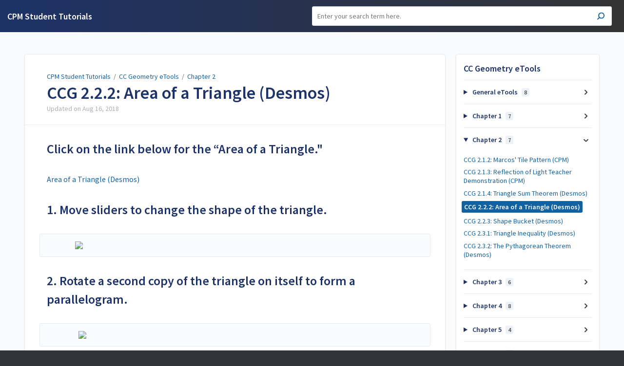

--- FILE ---
content_type: text/html; charset=utf-8
request_url: https://studenthelp.cpm.org/a/570083-ccg-2-2-2-area-of-a-triangle-desmos
body_size: 6835
content:
<!DOCTYPE html>
<html lang="en">
  <head>
    <meta content="IE=edge" http-equiv="X-UA-Compatible">
<meta content="text/html;charset=UTF-8" http-equiv="Content-Type">
<meta content="width=device-width, initial-scale=1" name="viewport">
<meta name="turbo-prefetch" content="false">
<title>CCG 2.2.2: Area of a Triangle (Desmos) | CC Geometry eTools | CPM Student Tutorials</title>
<meta name='description' content=''>

  <meta name="csrf-param" content="authenticity_token" />
<meta name="csrf-token" content="55xYEf9XELwBJKLPF7HOIRduDX29RJD9E_iqxkMk7gkkDPp4QYLQ8zVOqUnJmE8GUUsJLbgDBIV2_9k3PRhuaw" />
  <meta name="csp-nonce" />
<meta name="robots" content="noindex">
<link rel="stylesheet" href="https://fonts.googleapis.com/css?family=Source+Sans+Pro:300,400,400i,600" />
<link rel="stylesheet" href="https://assets.screensteps.com/assets/themes/v3/site-74c1422d.css" data-turbo-track="reload" />
<script src="https://assets.screensteps.com/assets/jquery-9eb95fa6.js"></script>
<script src="https://assets.screensteps.com/assets/application-0feb64c7.js" defer="defer" data-turbo-track="reload"></script>



<style id="customSettings" title="customSettings">
  :root {
    --accent-color:                      #fcb13f;
    --article-count-background:          #E9ECEF;
    --article-count-text:                #36393B;
    --continue-button-color:             #45ABF9;
    --continue-button-text-color:        #FFFFFF;
    --continue-button-hover-color:       #1F96F8;
    --continue-button-border-color:      #1F96F8;
    --finished-button-color:             #45ABF9;
    --finished-button-text-color:        #FFFFFF;
    --finished-button-hover-color:       #1F96F8;
    --finished-button-border-color:      #1F96F8;
    --foldable-section-background-color: #F6FBFF;
    --foldable-section-hover-color:      #E3F2FE;
    --foldable-section-text-color:       #727b79;
    --footer-background-color:           #2f3535;
    --footer-text-color:                 #a7aeb2;
    --header-color:                      #1d3267;
    --link-color:                        #1261a1;
    --link-hover-color:                  #193145;
    --manual-title-color:                #ffffff;
    --nav-breadcrumb-color:              #ffffff;
    --nav-breadcrumb-hover-color:        #3ea9fc;
    --nav-color:                         #ffffff;
    --nav-hover-color:                   #ffffff;
    --text-color:                        #4d5157;
    --text-color-light:                  #afafb6;
    --tile-color:                        #0f284a;
    --tile-text-color:                   #ffffff;
    --workflow-border-color:             #4A7FC8;

    --linear-gradient:                   linear-gradient(to right, #1d3267, #333333);
    --hero-background-image:             linear-gradient(to right, #1d3267, #333333);
    --text-container-opacity:            1.0;

  }


</style>



  </head>
  <body id="body" class="site-article" data-content-template="2019" data-controller="toaster">
    <header class="header header--gradient" data-controller="header">
  <div class="header__content">
    <button id="skip-to-main-content" aria-label="Skip to content" class="skip-to-main-content" tabindex="1" data-action="header#skipToContent">
      Skip to content
    </button>
    <h1 class="header__logo header__logo--text">
      <a title="CPM Student Tutorials" role="button" tabindex="2" href="/">
        CPM Student Tutorials
</a>    </h1>

      <turbo-frame data-turbo-permanent="true" id="header_nav" src="/header_nav" target="_top"></turbo-frame>

      <div class="header__search">
        <label
          for="cb-search"
          class="header__search-toggle">
          <span class="hidden">Enter your search term here.</span>
          <svg xmlns="http://www.w3.org/2000/svg" width="24" height="24" viewBox="0 0 24 24" role="img"><path d="M7.585 18.489L2.504 23.57A1.467 1.467 0 0 1 .43 21.496l5.081-5.081a10.22 10.22 0 0 1-2.044-6.149C3.467 4.596 8.064 0 13.734 0 19.404 0 24 4.596 24 10.266s-4.596 10.267-10.266 10.267a10.22 10.22 0 0 1-6.149-2.044zm6.149-.895a7.328 7.328 0 1 0 0-14.655 7.328 7.328 0 0 0 0 14.655z" fill="#3EA9FC" fill-rule="nonzero"></path></svg>
        </label>
        <input type="checkbox" id="cb-search" class="header__search-cb hidden" aria-hidden="true" />
        <form class="searchbar" role="search" action="/searches" accept-charset="UTF-8" method="get">
          <label for="text" class="hidden">Enter your search term here.</label>
          <input type="search" name="text" id="text" class="searchbar__input" placeholder="Enter your search term here." autocomplete="off" data-action="quicksearch#search search-suggestions#search" aria-label="Search" tabindex="3" />
          <span class="searchbar__icon">
            <button value="Search" class="searchbar__wrapper" aria-label="Search" tabindex="4"><svg xmlns="http://www.w3.org/2000/svg" width="24" height="24" viewBox="0 0 24 24" role="img"><path d="M7.585 18.489L2.504 23.57A1.467 1.467 0 0 1 .43 21.496l5.081-5.081a10.22 10.22 0 0 1-2.044-6.149C3.467 4.596 8.064 0 13.734 0 19.404 0 24 4.596 24 10.266s-4.596 10.267-10.266 10.267a10.22 10.22 0 0 1-6.149-2.044zm6.149-.895a7.328 7.328 0 1 0 0-14.655 7.328 7.328 0 0 0 0 14.655z" fill="#3EA9FC" fill-rule="nonzero"></path></svg></button>
          </span>
            <div class="typeahead__wrapper" data-turbo-temporary>
  <ul class="typeahead__list" data-search-suggestions-target="results">
  </ul>
</div>


</form>      </div>
  </div>
</header>



    
<!-- 1 -->
<main class="main padding-top-md padding-bottom-lg--bp-md">
  <div class="container container--lg columns">
      <div aria-hidden="true" hidden class="sidebar sidebar--right sidebar--sm"></div>
    <div class="content" tabindex="-1" data-screensteps-article>
      <div class="article card ">
        <div class="article__header">
          <div class="breadcrumbs" role="navigation" aria-label="breadcrumb">
            <a class="breadcrumbs__item" href="/">CPM Student Tutorials</a>&nbsp; /&nbsp;
                <a class="breadcrumbs__item" href="/m/ccg">CC Geometry eTools</a>
                &nbsp;/&nbsp;
                <a class="breadcrumbs__item" href="/m/ccg/c/72107">Chapter 2</a>
          </div>
          <h1 class="article__title" tabindex="0">
            CCG 2.2.2: Area of a Triangle (Desmos)
          </h1>
          <p class="article__subtitle">
          <span class="article__subtitle_date">Updated on <time datetime="2018-08-16T17:18:24Z" data-local="time" data-format="%b %d, %Y">Aug 16, 2018</time></span>
          </p>
        </div>
        
<div class="article__content screensteps-article-content" data-controller="article photoswipe" data-article-id="570083" data-article-type-id="0" data-space-id="1498" data-manual-id="17286" data-workflow="false" data-article-rewrite-links-value="true" data-article-base-path-value="/" data-photoswipe-article-id-value="570083" data-article-author-action-outlet=".nav__item" data-checklist-article-id-value="570083" data-workflow-article-id-value="570083">
  
              <div class="screensteps-steps" data-role="steps-container" >
                      <div class="step step-depth-1" data-step-uuid="e1651223-c388-4ea4-9fc8-4e435507fceb">
      <h2 id="click-on-the-link-below-for-the-area-of-a-triangle" tabindex="0">
        <a class="screensteps-anchor" tabindex="-1" aria-hidden="true" data-turbo="false" href="#click-on-the-link-below-for-the-area-of-a-triangle"><svg xmlns="http://www.w3.org/2000/svg" width="16" height="16" viewBox="0 0 20 20" enable-background="new 0 0 20 20" role="img" aria-labelledby="atsto33kjffszab7wljp54kqn2w3fmjx"><title id="atsto33kjffszab7wljp54kqn2w3fmjx">Heading anchor</title><path d="M7.859 14.691l-.81.805c-.701.695-1.843.695-2.545 0-.336-.334-.521-.779-.521-1.252s.186-.916.521-1.252l2.98-2.955c.617-.613 1.779-1.515 2.626-.675.389.386 1.016.384 1.403-.005.385-.389.383-1.017-.006-1.402-1.438-1.428-3.566-1.164-5.419.675l-2.98 2.956c-.715.709-1.108 1.654-1.108 2.658 0 1.006.394 1.949 1.108 2.658.736.73 1.702 1.096 2.669 1.096.967 0 1.934-.365 2.669-1.096l.811-.805c.389-.385.391-1.012.005-1.4-.387-.388-1.014-.39-1.403-.006zm9.032-11.484c-1.547-1.534-3.709-1.617-5.139-.197l-1.009 1.002c-.389.386-.392 1.013-.006 1.401.386.389 1.013.391 1.402.005l1.01-1.001c.74-.736 1.711-.431 2.346.197.336.335.522.779.522 1.252s-.186.917-.522 1.251l-3.18 3.154c-1.454 1.441-2.136.766-2.427.477-.389-.386-1.016-.383-1.401.005-.386.389-.384 1.017.005 1.401.668.662 1.43.99 2.228.99.977 0 2.01-.492 2.993-1.467l3.18-3.153c.712-.71 1.107-1.654 1.107-2.658 0-1.005-.395-1.949-1.109-2.659z"></path></svg></a>
        Click on the link below for the “Area of a Triangle.&quot;
</h2>      <div class="html-embed" tabindex="0">
  <a href="https://www.desmos.com/calculator/sfaipbk350">Area of a Triangle (Desmos)</a>
</div>

</div>
      <div class="step step-depth-1" role="listitem" data-step-uuid="9d13ae95-862b-496c-bd1a-0403c27f7f75">
      <h2 id="move-sliders-to-change-the-shape-of-the-triangle" tabindex="0">
        <a class="screensteps-anchor" tabindex="-1" aria-hidden="true" data-turbo="false" href="#move-sliders-to-change-the-shape-of-the-triangle"><svg xmlns="http://www.w3.org/2000/svg" width="16" height="16" viewBox="0 0 20 20" enable-background="new 0 0 20 20" role="img" aria-labelledby="ac8fh08g3ras1rxwqg63tq8fasvtxnmm"><title id="ac8fh08g3ras1rxwqg63tq8fasvtxnmm">Heading anchor</title><path d="M7.859 14.691l-.81.805c-.701.695-1.843.695-2.545 0-.336-.334-.521-.779-.521-1.252s.186-.916.521-1.252l2.98-2.955c.617-.613 1.779-1.515 2.626-.675.389.386 1.016.384 1.403-.005.385-.389.383-1.017-.006-1.402-1.438-1.428-3.566-1.164-5.419.675l-2.98 2.956c-.715.709-1.108 1.654-1.108 2.658 0 1.006.394 1.949 1.108 2.658.736.73 1.702 1.096 2.669 1.096.967 0 1.934-.365 2.669-1.096l.811-.805c.389-.385.391-1.012.005-1.4-.387-.388-1.014-.39-1.403-.006zm9.032-11.484c-1.547-1.534-3.709-1.617-5.139-.197l-1.009 1.002c-.389.386-.392 1.013-.006 1.401.386.389 1.013.391 1.402.005l1.01-1.001c.74-.736 1.711-.431 2.346.197.336.335.522.779.522 1.252s-.186.917-.522 1.251l-3.18 3.154c-1.454 1.441-2.136.766-2.427.477-.389-.386-1.016-.383-1.401.005-.386.389-.384 1.017.005 1.401.668.662 1.43.99 2.228.99.977 0 2.01-.492 2.993-1.467l3.18-3.153c.712-.71 1.107-1.654 1.107-2.658 0-1.005-.395-1.949-1.109-2.659z"></path></svg></a>
        1. Move sliders to change the shape of the triangle.
</h2>      <div class="image">
  <img width="657" height="317" style="max-width: min(100%, 657px);" loading="lazy" data-action="click-&gt;photoswipe#open" data-photoswipe-target="photo" data-srcset="https://media.screensteps.com/image_assets/assets/001/820/722/original/146fdce4-5f83-4d74-a062-be2f49f38b86.png 657w" data-src="https://media.screensteps.com/image_assets/assets/001/820/722/original/146fdce4-5f83-4d74-a062-be2f49f38b86.png" data-sizes="auto" class="clickable lazyload" src="https://media.screensteps.com/image_assets/assets/001/820/722/original/146fdce4-5f83-4d74-a062-be2f49f38b86.png" />
</div>

</div>
      <div class="step step-depth-1" role="listitem" data-step-uuid="e5a89704-67c9-4a20-b45f-e74888999a0b">
      <h2 id="rotate-a-second-copy-of-the-triangle-on-itself-to-form-a-parallelogram" tabindex="0">
        <a class="screensteps-anchor" tabindex="-1" aria-hidden="true" data-turbo="false" href="#rotate-a-second-copy-of-the-triangle-on-itself-to-form-a-parallelogram"><svg xmlns="http://www.w3.org/2000/svg" width="16" height="16" viewBox="0 0 20 20" enable-background="new 0 0 20 20" role="img" aria-labelledby="asd31nndc7wyfnxx59ypb0f4cl9igaqu"><title id="asd31nndc7wyfnxx59ypb0f4cl9igaqu">Heading anchor</title><path d="M7.859 14.691l-.81.805c-.701.695-1.843.695-2.545 0-.336-.334-.521-.779-.521-1.252s.186-.916.521-1.252l2.98-2.955c.617-.613 1.779-1.515 2.626-.675.389.386 1.016.384 1.403-.005.385-.389.383-1.017-.006-1.402-1.438-1.428-3.566-1.164-5.419.675l-2.98 2.956c-.715.709-1.108 1.654-1.108 2.658 0 1.006.394 1.949 1.108 2.658.736.73 1.702 1.096 2.669 1.096.967 0 1.934-.365 2.669-1.096l.811-.805c.389-.385.391-1.012.005-1.4-.387-.388-1.014-.39-1.403-.006zm9.032-11.484c-1.547-1.534-3.709-1.617-5.139-.197l-1.009 1.002c-.389.386-.392 1.013-.006 1.401.386.389 1.013.391 1.402.005l1.01-1.001c.74-.736 1.711-.431 2.346.197.336.335.522.779.522 1.252s-.186.917-.522 1.251l-3.18 3.154c-1.454 1.441-2.136.766-2.427.477-.389-.386-1.016-.383-1.401.005-.386.389-.384 1.017.005 1.401.668.662 1.43.99 2.228.99.977 0 2.01-.492 2.993-1.467l3.18-3.153c.712-.71 1.107-1.654 1.107-2.658 0-1.005-.395-1.949-1.109-2.659z"></path></svg></a>
        2. Rotate a second copy of the triangle on itself to form a parallelogram.
</h2>      <div class="image">
  <img width="643" height="302" style="max-width: min(100%, 643px);" loading="lazy" data-action="click-&gt;photoswipe#open" data-photoswipe-target="photo" data-srcset="https://media.screensteps.com/image_assets/assets/001/820/724/original/d52417df-f441-4928-9c18-63b0e4cb7010.png 643w" data-src="https://media.screensteps.com/image_assets/assets/001/820/724/original/d52417df-f441-4928-9c18-63b0e4cb7010.png" data-sizes="auto" class="clickable lazyload" src="https://media.screensteps.com/image_assets/assets/001/820/724/original/d52417df-f441-4928-9c18-63b0e4cb7010.png" />
</div>

</div>

              </div>


  


</div>        
      </div>
        <div class="article__actions" data-role="next-previous-nav">
  <div class="article__actions-prev">
      <a class="article__actions-link" href="/a/570082-ccg-2-1-4-triangle-sum-theorem-desmos">
        <span class="article__actions-label">
          <svg xmlns="http://www.w3.org/2000/svg" width="17" height="12" viewBox="0 0 17 12" aria-hidden="true" role="img" aria-labelledby="a391dow4xtsb2xzt5xjjyi32tmpgj0kv"><title id="a391dow4xtsb2xzt5xjjyi32tmpgj0kv">Checklist item</title><g fill="none" fill-rule="evenodd"><path d="M10.446 10.646a.5.5 0 0 1 0-.707L14.386 6l-3.94-3.94a.5.5 0 0 1 0-.706l.708-.708a.5.5 0 0 1 .707 0l5 5a.5.5 0 0 1 0 .708l-5 5a.5.5 0 0 1-.707 0l-.708-.708zM8.5 5h1a.5.5 0 0 1 .5.5v1a.5.5 0 0 1-.5.5h-1a.5.5 0 0 1-.5-.5v-1a.5.5 0 0 1 .5-.5zm-4 0h1a.5.5 0 0 1 .5.5v1a.5.5 0 0 1-.5.5h-1a.5.5 0 0 1-.5-.5v-1a.5.5 0 0 1 .5-.5zm-4 0h1a.5.5 0 0 1 .5.5v1a.5.5 0 0 1-.5.5h-1a.5.5 0 0 1-.5-.5v-1A.5.5 0 0 1 .5 5z" fill="currentColor"></path></g></svg>
          Previous Article
        </span>
        <span class="article__actions-content" title="CCG 2.1.4: Triangle Sum Theorem (Desmos)">
          CCG 2.1.4: Triangle Sum Theorem (Desmos)
        </span>
</a>  </div>
  <div class="article__actions-next">
      <a class="article__actions-link" href="/a/570084-ccg-2-2-3-shape-bucket-desmos">
        <span class="article__actions-label">
          Next Article
          <svg xmlns="http://www.w3.org/2000/svg" width="17" height="12" viewBox="0 0 17 12" aria-hidden="true" role="img" aria-labelledby="as86k5y28ypiy3k9is2l9qoxvls0ov1n"><title id="as86k5y28ypiy3k9is2l9qoxvls0ov1n">Checklist item</title><g fill="none" fill-rule="evenodd"><path d="M10.446 10.646a.5.5 0 0 1 0-.707L14.386 6l-3.94-3.94a.5.5 0 0 1 0-.706l.708-.708a.5.5 0 0 1 .707 0l5 5a.5.5 0 0 1 0 .708l-5 5a.5.5 0 0 1-.707 0l-.708-.708zM8.5 5h1a.5.5 0 0 1 .5.5v1a.5.5 0 0 1-.5.5h-1a.5.5 0 0 1-.5-.5v-1a.5.5 0 0 1 .5-.5zm-4 0h1a.5.5 0 0 1 .5.5v1a.5.5 0 0 1-.5.5h-1a.5.5 0 0 1-.5-.5v-1a.5.5 0 0 1 .5-.5zm-4 0h1a.5.5 0 0 1 .5.5v1a.5.5 0 0 1-.5.5h-1a.5.5 0 0 1-.5-.5v-1A.5.5 0 0 1 .5 5z" fill="currentColor"></path></g></svg>
        </span>
        <span class="article__actions-content" title="CCG 2.2.3: Shape Bucket (Desmos)">
          CCG 2.2.3: Shape Bucket (Desmos)
        </span>
</a>  </div>
</div>

    </div>
      <div class="sidebar sidebar--right sidebar--sm no-padding-x--bp-md">
        <div class="sidebar__links card">
          
                <div
  class="sidebar__chapters"
  data-controller="sidebar-chapters"
  data-sidebar-chapters-chapter-value="72107"
  data-sidebar-chapters-lesson-value="570083"
>
    <h3 class="sidebar__heading">CC Geometry eTools</h3>
      <details class="sidebar__chapter sidebar__collapse" data-role="sidebar-chapter"
               data-chapter-id="72106"
               data-controller="details sidebar-chapter"
               data-action="toggle->sidebar-chapter#updateAria">
        <summary class="sidebar__chapter_link sidebar__collapse_toggle">
          General eTools
          <span class="sidebar__menu_counter" data-sidebar-chapter-target="counter">8</span>
        </summary>
        <ul>
            <li data-article-id="569804" data-role="sidebar-chapter-article">
              <a class="sidebar__link" data-role="nested-chapter-articles" href="/a/569804-algebra-tiles-cpm">Algebra Tiles (CPM)</a>
            </li>
            <li data-article-id="569922" data-role="sidebar-chapter-article">
              <a class="sidebar__link" data-role="nested-chapter-articles" href="/a/569922-desmos-graphing-calculator">Desmos Graphing Calculator</a>
            </li>
            <li data-article-id="570129" data-role="sidebar-chapter-article">
              <a class="sidebar__link" data-role="nested-chapter-articles" href="/a/570129-probability-tools-cpm">Probability Tools (CPM)</a>
            </li>
            <li data-article-id="570076" data-role="sidebar-chapter-article">
              <a class="sidebar__link" data-role="nested-chapter-articles" href="/a/570076-similarity-toolkit-cpm">Similarity Toolkit (CPM)</a>
            </li>
            <li data-article-id="569972" data-role="sidebar-chapter-article">
              <a class="sidebar__link" data-role="nested-chapter-articles" href="/a/569972-rigid-transformations-etool-cpm">Rigid Transformations eTool (CPM)</a>
            </li>
            <li data-article-id="570142" data-role="sidebar-chapter-article">
              <a class="sidebar__link" data-role="nested-chapter-articles" href="/a/570142-3d-blocks-cpm">3D Blocks (CPM)</a>
            </li>
            <li data-article-id="569888" data-role="sidebar-chapter-article">
              <a class="sidebar__link" data-role="nested-chapter-articles" href="/a/569888-shape-bucket-desmos">Shape Bucket (Desmos)</a>
            </li>
            <li data-article-id="570150" data-role="sidebar-chapter-article">
              <a class="sidebar__link" data-role="nested-chapter-articles" href="/a/570150-generic-venn-diagram-desmos">Generic Venn Diagram (Desmos)</a>
            </li>
        </ul>
      </details>
      <details class="sidebar__chapter sidebar__collapse" data-role="sidebar-chapter"
               data-chapter-id="66980"
               data-controller="details sidebar-chapter"
               data-action="toggle->sidebar-chapter#updateAria">
        <summary class="sidebar__chapter_link sidebar__collapse_toggle">
          Chapter 1
          <span class="sidebar__menu_counter" data-sidebar-chapter-target="counter">7</span>
        </summary>
        <ul>
            <li data-article-id="569876" data-role="sidebar-chapter-article">
              <a class="sidebar__link" data-role="nested-chapter-articles" href="/a/569876-ccg-1-1-1-quilt-pictures-and-powerpoint-pps-doc">CCG 1.1.1: Quilt Pictures and PowerPoint (.pps &amp; .doc)</a>
            </li>
            <li data-article-id="569877" data-role="sidebar-chapter-article">
              <a class="sidebar__link" data-role="nested-chapter-articles" href="/a/569877-ccg-1-1-5-the-power-of-x-videos">CCG 1.1.5: The Power of X Videos</a>
            </li>
            <li data-article-id="242920" data-role="sidebar-chapter-article">
              <a class="sidebar__link" data-role="nested-chapter-articles" href="/a/242920-ccg-1-2-1-1-47-3d-nets-cpm">CCG 1.2.1: 1-47 3D Nets (CPM)</a>
            </li>
            <li data-article-id="569878" data-role="sidebar-chapter-article">
              <a class="sidebar__link" data-role="nested-chapter-articles" href="/a/569878-ccg-1-2-2-transformations-with-1-59-1-60a-c-desmos">CCG 1.2.2: Transformations with 1-59 &amp; 1-60a, c (Desmos)</a>
            </li>
            <li data-article-id="569879" data-role="sidebar-chapter-article">
              <a class="sidebar__link" data-role="nested-chapter-articles" href="/a/569879-ccg-1-2-6-1-100-spiral-student-etool-desmos">CCG 1.2.6: 1-100 Spiral Student eTool (Desmos)</a>
            </li>
            <li data-article-id="569880" data-role="sidebar-chapter-article">
              <a class="sidebar__link" data-role="nested-chapter-articles" href="/a/569880-ccg-1-3-1-1-111-venn-diagrams-shape-a-b-c-etools-desmos">CCG 1.3.1: 1-111 Venn Diagrams Shape A, B &amp; C eTools (Desmos)</a>
            </li>
            <li data-article-id="1136840" data-role="sidebar-chapter-article">
              <a class="sidebar__link" data-role="nested-chapter-articles" href="/a/1136840-ccg-1-3-2-1-117-student-etool-desmos">CCG: 1.3.2 1-117 Student eTool (Desmos)</a>
            </li>
        </ul>
      </details>
      <details class="sidebar__chapter sidebar__collapse" data-role="sidebar-chapter"
               data-chapter-id="72107"
               data-controller="details sidebar-chapter"
               data-action="toggle->sidebar-chapter#updateAria">
        <summary class="sidebar__chapter_link sidebar__collapse_toggle">
          Chapter 2
          <span class="sidebar__menu_counter" data-sidebar-chapter-target="counter">7</span>
        </summary>
        <ul>
            <li data-article-id="570115" data-role="sidebar-chapter-article">
              <a class="sidebar__link" data-role="nested-chapter-articles" href="/a/570115-ccg-2-1-2-marcos-tile-pattern-cpm">CCG 2.1.2: Marcos&#39; Tile Pattern (CPM)</a>
            </li>
            <li data-article-id="570081" data-role="sidebar-chapter-article">
              <a class="sidebar__link" data-role="nested-chapter-articles" href="/a/570081-ccg-2-1-3-reflection-of-light-teacher-demonstration-cpm">CCG 2.1.3: Reflection of Light Teacher Demonstration (CPM)</a>
            </li>
            <li data-article-id="570082" data-role="sidebar-chapter-article">
              <a class="sidebar__link" data-role="nested-chapter-articles" href="/a/570082-ccg-2-1-4-triangle-sum-theorem-desmos">CCG 2.1.4: Triangle Sum Theorem (Desmos)</a>
            </li>
            <li data-article-id="570083" data-role="sidebar-chapter-article">
              <a class="sidebar__link" data-role="nested-chapter-articles" href="/a/570083-ccg-2-2-2-area-of-a-triangle-desmos">CCG 2.2.2: Area of a Triangle (Desmos)</a>
            </li>
            <li data-article-id="570084" data-role="sidebar-chapter-article">
              <a class="sidebar__link" data-role="nested-chapter-articles" href="/a/570084-ccg-2-2-3-shape-bucket-desmos">CCG 2.2.3: Shape Bucket (Desmos)</a>
            </li>
            <li data-article-id="570085" data-role="sidebar-chapter-article">
              <a class="sidebar__link" data-role="nested-chapter-articles" href="/a/570085-ccg-2-3-1-triangle-inequality-desmos">CCG 2.3.1: Triangle Inequality (Desmos)</a>
            </li>
            <li data-article-id="570086" data-role="sidebar-chapter-article">
              <a class="sidebar__link" data-role="nested-chapter-articles" href="/a/570086-ccg-2-3-2-the-pythagorean-theorem-desmos">CCG 2.3.2: The Pythagorean Theorem (Desmos)</a>
            </li>
        </ul>
      </details>
      <details class="sidebar__chapter sidebar__collapse" data-role="sidebar-chapter"
               data-chapter-id="72108"
               data-controller="details sidebar-chapter"
               data-action="toggle->sidebar-chapter#updateAria">
        <summary class="sidebar__chapter_link sidebar__collapse_toggle">
          Chapter 3
          <span class="sidebar__menu_counter" data-sidebar-chapter-target="counter">6</span>
        </summary>
        <ul>
            <li data-article-id="570087" data-role="sidebar-chapter-article">
              <a class="sidebar__link" data-role="nested-chapter-articles" href="/a/570087-ccg-3-1-2-similarity-stretching-word-document-doc">CCG 3.1.2: Similarity Stretching Word Document (Doc)</a>
            </li>
            <li data-article-id="570088" data-role="sidebar-chapter-article">
              <a class="sidebar__link" data-role="nested-chapter-articles" href="/a/570088-ccg-3-1-4-mt-rushmore-unveiling-video">CCG 3.1.4: Mt. Rushmore Unveiling Video</a>
            </li>
            <li data-article-id="570089" data-role="sidebar-chapter-article">
              <a class="sidebar__link" data-role="nested-chapter-articles" href="/a/570089-ccg-3-2-1-similarity-toolkit-cpm-and-video">CCG 3.2.1 Similarity Toolkit (CPM) and Video</a>
            </li>
            <li data-article-id="570090" data-role="sidebar-chapter-article">
              <a class="sidebar__link" data-role="nested-chapter-articles" href="/a/570090-ccg-3-2-1-3-48b-3-48c-student-etool-cpm">CCG 3.2.1: 3-48b &amp; 3-48c Student eTool (CPM)</a>
            </li>
            <li data-article-id="570091" data-role="sidebar-chapter-article">
              <a class="sidebar__link" data-role="nested-chapter-articles" href="/a/570091-ccg-3-2-1-3-50a-3-50b-1-2-student-etool-cpm">CCG 3.2.1: 3-50a, 3-50b #1 &amp; #2 Student eTool (CPM)</a>
            </li>
            <li data-article-id="570092" data-role="sidebar-chapter-article">
              <a class="sidebar__link" data-role="nested-chapter-articles" href="/a/570092-ccg-3-2-4-3-84b-1-2-3-85b-3-86-cpm">CCG 3.2.4: 3-84b #1 &amp; #2, 3-85b &amp; 3-86 (CPM)</a>
            </li>
        </ul>
      </details>
      <details class="sidebar__chapter sidebar__collapse" data-role="sidebar-chapter"
               data-chapter-id="72109"
               data-controller="details sidebar-chapter"
               data-action="toggle->sidebar-chapter#updateAria">
        <summary class="sidebar__chapter_link sidebar__collapse_toggle">
          Chapter 4
          <span class="sidebar__menu_counter" data-sidebar-chapter-target="counter">8</span>
        </summary>
        <ul>
            <li data-article-id="570093" data-role="sidebar-chapter-article">
              <a class="sidebar__link" data-role="nested-chapter-articles" href="/a/570093-ccg-4-1-1-leaning-tower-of-pisa-desmos-and-information-video">CCG 4.1.1: Leaning Tower of Pisa (Desmos) and Information Video</a>
            </li>
            <li data-article-id="570094" data-role="sidebar-chapter-article">
              <a class="sidebar__link" data-role="nested-chapter-articles" href="/a/570094-ccg-4-1-3-4-23-student-etool-desmos">CCG 4.1.3: 4-23 Student eTool (Desmos)</a>
            </li>
            <li data-article-id="570095" data-role="sidebar-chapter-article">
              <a class="sidebar__link" data-role="nested-chapter-articles" href="/a/570095-ccg-4-1-5-history-of-the-statue-of-liberty-video">CCG 4.1.5: History of the Statue of Liberty Video</a>
            </li>
            <li data-article-id="570096" data-role="sidebar-chapter-article">
              <a class="sidebar__link" data-role="nested-chapter-articles" href="/a/570096-ccg-4-2-2-4-64-student-etool-cpm">CCG 4.2.2: 4-64 Student eTool (CPM)</a>
            </li>
            <li data-article-id="1021441" data-role="sidebar-chapter-article">
              <a class="sidebar__link" data-role="nested-chapter-articles" href="/a/1021441-ccg-4-2-3-4-76-student-etool-cpm">CCG 4.2.3: 4-76 Student eTool (CPM) </a>
            </li>
            <li data-article-id="570097" data-role="sidebar-chapter-article">
              <a class="sidebar__link" data-role="nested-chapter-articles" href="/a/570097-ccg-4-2-4-random-number-generator-random-org">CCG 4.2.4: Random Number Generator (random.org)</a>
            </li>
            <li data-article-id="1021442" data-role="sidebar-chapter-article">
              <a class="sidebar__link" data-role="nested-chapter-articles" href="/a/1021442-ccg-4-2-4-4-94-student-etool-cpm">CCG 4.2.4: 4-94 Student eTool (CPM)  </a>
            </li>
            <li data-article-id="570098" data-role="sidebar-chapter-article">
              <a class="sidebar__link" data-role="nested-chapter-articles" href="/a/570098-ccg-4-2-5-4-101-4-102-4-103-spinner-cpm">CCG 4.2.5: 4-101, 4-102 &amp; 4-103 Spinner (CPM)</a>
            </li>
        </ul>
      </details>
      <details class="sidebar__chapter sidebar__collapse" data-role="sidebar-chapter"
               data-chapter-id="72110"
               data-controller="details sidebar-chapter"
               data-action="toggle->sidebar-chapter#updateAria">
        <summary class="sidebar__chapter_link sidebar__collapse_toggle">
          Chapter 5
          <span class="sidebar__menu_counter" data-sidebar-chapter-target="counter">4</span>
        </summary>
        <ul>
            <li data-article-id="570099" data-role="sidebar-chapter-article">
              <a class="sidebar__link" data-role="nested-chapter-articles" href="/a/570099-ccg-5-1-4-el-capitan-climber-video">CCG 5.1.4: El Capitan Climber Video</a>
            </li>
            <li data-article-id="570100" data-role="sidebar-chapter-article">
              <a class="sidebar__link" data-role="nested-chapter-articles" href="/a/570100-ccg-5-1-4-5-38-student-etool-desmos">CCG 5.1.4: 5-38 Student eTool (Desmos)</a>
            </li>
            <li data-article-id="570108" data-role="sidebar-chapter-article">
              <a class="sidebar__link" data-role="nested-chapter-articles" href="/a/570108-ccg-5-3-5-3d-model-box-cpm">CCG 5.3.5: 3D Model Box (CPM)</a>
            </li>
            <li data-article-id="1028553" data-role="sidebar-chapter-article">
              <a class="sidebar__link" data-role="nested-chapter-articles" href="/a/1028553-ccg-5-3-4-5-107c-student-etool-desmos">CCG 5.3.4: 5-107c Student eTool (Desmos) </a>
            </li>
        </ul>
      </details>
      <details class="sidebar__chapter sidebar__collapse" data-role="sidebar-chapter"
               data-chapter-id="72111"
               data-controller="details sidebar-chapter"
               data-action="toggle->sidebar-chapter#updateAria">
        <summary class="sidebar__chapter_link sidebar__collapse_toggle">
          Chapter 6
          <span class="sidebar__menu_counter" data-sidebar-chapter-target="counter">4</span>
        </summary>
        <ul>
            <li data-article-id="570101" data-role="sidebar-chapter-article">
              <a class="sidebar__link" data-role="nested-chapter-articles" href="/a/570101-ccg-6-1-1-6-1-student-etool-cpm">CCG 6.1.1: 6-1 Student eTool (CPM)</a>
            </li>
            <li data-article-id="570102" data-role="sidebar-chapter-article">
              <a class="sidebar__link" data-role="nested-chapter-articles" href="/a/570102-ccg-6-1-3-6-20a-6-20b-6-21-cpm">CCG 6.1.3: 6-20a, 6-20b &amp; 6-21 (CPM)</a>
            </li>
            <li data-article-id="570103" data-role="sidebar-chapter-article">
              <a class="sidebar__link" data-role="nested-chapter-articles" href="/a/570103-ccg-6-2-4-monty-hall-technology-tool">CCG 6.2.4: Monty Hall Technology Tool</a>
            </li>
            <li data-article-id="570104" data-role="sidebar-chapter-article">
              <a class="sidebar__link" data-role="nested-chapter-articles" href="/a/570104-ccg-6-2-5-snowflake-videos">CCG 6.2.5: Snowflake Videos</a>
            </li>
        </ul>
      </details>
      <details class="sidebar__chapter sidebar__collapse" data-role="sidebar-chapter"
               data-chapter-id="72112"
               data-controller="details sidebar-chapter"
               data-action="toggle->sidebar-chapter#updateAria">
        <summary class="sidebar__chapter_link sidebar__collapse_toggle">
          Chapter 7
          <span class="sidebar__menu_counter" data-sidebar-chapter-target="counter">2</span>
        </summary>
        <ul>
            <li data-article-id="1029248" data-role="sidebar-chapter-article">
              <a class="sidebar__link" data-role="nested-chapter-articles" href="/a/1029248-ccg-7-1-1-7-1b-student-etool-desmos">CCG 7.1.1: 7-1b Student eTool (Desmos)</a>
            </li>
            <li data-article-id="570105" data-role="sidebar-chapter-article">
              <a class="sidebar__link" data-role="nested-chapter-articles" href="/a/570105-ccg-7-1-3-7-21-student-etool-desmos">CCG 7.1.3: 7-21 Student eTool (Desmos)</a>
            </li>
        </ul>
      </details>
      <details class="sidebar__chapter sidebar__collapse" data-role="sidebar-chapter"
               data-chapter-id="72113"
               data-controller="details sidebar-chapter"
               data-action="toggle->sidebar-chapter#updateAria">
        <summary class="sidebar__chapter_link sidebar__collapse_toggle">
          Chapter 8
          <span class="sidebar__menu_counter" data-sidebar-chapter-target="counter">2</span>
        </summary>
        <ul>
            <li data-article-id="570106" data-role="sidebar-chapter-article">
              <a class="sidebar__link" data-role="nested-chapter-articles" href="/a/570106-ccg-8-1-3-exterior-angles-desmos">CCG 8.1.3: Exterior Angles (Desmos)</a>
            </li>
            <li data-article-id="1067215" data-role="sidebar-chapter-article">
              <a class="sidebar__link" data-role="nested-chapter-articles" href="/a/1067215-ccg-8-3-2-8-100-student-etool-desmos">CCG 8.3.2: 8-100 Student eTool (Desmos) </a>
            </li>
        </ul>
      </details>
      <details class="sidebar__chapter sidebar__collapse" data-role="sidebar-chapter"
               data-chapter-id="282860"
               data-controller="details sidebar-chapter"
               data-action="toggle->sidebar-chapter#updateAria">
        <summary class="sidebar__chapter_link sidebar__collapse_toggle">
          Chapter 9
          <span class="sidebar__menu_counter" data-sidebar-chapter-target="counter">3</span>
        </summary>
        <ul>
            <li data-article-id="1051244" data-role="sidebar-chapter-article">
              <a class="sidebar__link" data-role="nested-chapter-articles" href="/a/1051244-ccg-9-1-1-9-2-student-etool-cpm">CCG 9.1.1: 9-2 Student eTool (CPM)  </a>
            </li>
            <li data-article-id="1051206" data-role="sidebar-chapter-article">
              <a class="sidebar__link" data-role="nested-chapter-articles" href="/a/1051206-ccg-9-1-1-9-4-student-etool-cpm">CCG 9.1.1: 9-4 Student eTool (CPM) </a>
            </li>
            <li data-article-id="1067652" data-role="sidebar-chapter-article">
              <a class="sidebar__link" data-role="nested-chapter-articles" href="/a/1067652-ccg-9-1-2-9-14-student-etool-cpm">CCG 9.1.2: 9-14 Student eTool (CPM)  </a>
            </li>
        </ul>
      </details>
      <details class="sidebar__chapter sidebar__collapse" data-role="sidebar-chapter"
               data-chapter-id="72114"
               data-controller="details sidebar-chapter"
               data-action="toggle->sidebar-chapter#updateAria">
        <summary class="sidebar__chapter_link sidebar__collapse_toggle">
          Chapter 10
          <span class="sidebar__menu_counter" data-sidebar-chapter-target="counter">0</span>
        </summary>
        <ul>
        </ul>
      </details>
      <details class="sidebar__chapter sidebar__collapse" data-role="sidebar-chapter"
               data-chapter-id="284162"
               data-controller="details sidebar-chapter"
               data-action="toggle->sidebar-chapter#updateAria">
        <summary class="sidebar__chapter_link sidebar__collapse_toggle">
          Chapter 11
          <span class="sidebar__menu_counter" data-sidebar-chapter-target="counter">2</span>
        </summary>
        <ul>
            <li data-article-id="1084777" data-role="sidebar-chapter-article">
              <a class="sidebar__link" data-role="nested-chapter-articles" href="/a/1084777-ccg-11-2-2-11-92-student-etool-desmos">CCG 11.2.2: 11-92 Student eTool (Desmos)   </a>
            </li>
            <li data-article-id="1392117" data-role="sidebar-chapter-article">
              <a class="sidebar__link" data-role="nested-chapter-articles" href="/a/1392117-ccg-11-2-3-secants-of-a-circle-cpm">CCG 11.2.3: Secants of a Circle (CPM)</a>
            </li>
        </ul>
      </details>
      <details class="sidebar__chapter sidebar__collapse" data-role="sidebar-chapter"
               data-chapter-id="284163"
               data-controller="details sidebar-chapter"
               data-action="toggle->sidebar-chapter#updateAria">
        <summary class="sidebar__chapter_link sidebar__collapse_toggle">
          Chapter 12
          <span class="sidebar__menu_counter" data-sidebar-chapter-target="counter">0</span>
        </summary>
        <ul>
        </ul>
      </details>
</div>


      <div>
        <h3 class="sidebar__heading">Other Resources</h3>
        <ul class="asset-list">
    <li>
        <a class="sidebar__link" href="/m/1039">Student: CPM eBooks (Student Version)</a>
    </li>
    <li>
        <a class="sidebar__link" href="/m/100178">Student: eWorkspace</a>
    </li>
    <li>
        <a class="sidebar__link" href="/m/114741">Parent: eBook Support</a>
    </li>
    <li>
        <a class="sidebar__link" href="/m/48694">Trouble Shooting</a>
    </li>
    <li>
        <a class="sidebar__link" href="/m/34111">Creating Desmos eTools</a>
    </li>
    <li>
        <a class="sidebar__link" href="/m/34112">Creating CPM eTools</a>
    </li>
    <li>
        <a class="sidebar__link" href="/m/AlgebraVideos">Algebra Videos</a>
    </li>
    <li>
        <a class="sidebar__link" href="/m/ProblemSolvingVideos">Problem Solving Videos</a>
    </li>
    <li>
        <a class="sidebar__link" href="/m/StatisticsVideos">Statistics Videos</a>
    </li>
    <li>
        <a class="sidebar__link" href="/m/TI-84">TI-84 Graphing Calculator</a>
    </li>
    <li>
        <a class="sidebar__link" href="/m/10938">Student: Presentation Tools</a>
    </li>
    <li>
        <a class="sidebar__link" href="/m/cc1">CC Course 1 eTools</a>
    </li>
    <li>
        <a class="sidebar__link" href="/m/cc2">CC Course 2 eTools</a>
    </li>
    <li>
        <a class="sidebar__link" href="/m/cc3">CC Course 3 eTools</a>
    </li>
    <li>
        <a class="sidebar__link" href="/m/cca">CC Algebra eTools</a>
    </li>
    <li>
        <a class="sidebar__link" href="/m/cca2">CC Algebra 2 eTools</a>
    </li>
    <li>
        <a class="sidebar__link" href="/m/ccint1">CC Integrated I eTools</a>
    </li>
    <li>
        <a class="sidebar__link" href="/m/ccint2">CC Integrated II eTools</a>
    </li>
    <li>
        <a class="sidebar__link" href="/m/ccint3">CC Integrated III eTools</a>
    </li>
    <li>
        <a class="sidebar__link" href="/m/pre-calc">Pre-Calc. w/Trig</a>
    </li>
    <li>
        <a class="sidebar__link" href="/m/calc">Calculus</a>
    </li>
    <li>
        <a class="sidebar__link" href="/m/mc1">Making Connections 1</a>
    </li>
    <li>
        <a class="sidebar__link" href="/m/mc2">Making Connections 2</a>
    </li>
    <li>
        <a class="sidebar__link" href="/m/ac">Algebra Connections</a>
    </li>
    <li>
        <a class="sidebar__link" href="/m/gc">Geometry Connections</a>
    </li>
    <li>
        <a class="sidebar__link" href="/m/a2c">Algebra 2 Connections</a>
    </li>
    <li>
        <a class="sidebar__link" href="/m/ffa1">Foundations For Algebra 1</a>
    </li>
    <li>
        <a class="sidebar__link" href="/m/ffa2">Foundations For Algebra 2 </a>
    </li>
</ul>
      </div>

    <div class="sidebar__links">
            <turbo-frame data-controller="frame" id="pdf_button_manual_17286">
        <form action="/s/student/pdfs" accept-charset="UTF-8" method="post"><input type="hidden" name="authenticity_token" value="jqTa1-yHZEWLaZHwkrTNgRTvi1O-pFM9xst_MoM2nrZ-hdNck29DwReOPS-Vw00vIPQqMcpYG4lOLVb5XAYvEQ" autocomplete="off" />
      <input type="hidden" name="pdf[manual_id]" id="pdf_manual_id" value="17286" autocomplete="off" />

      <button name="button" type="submit" class="sidebar__cta-btn sidebar__cta-btn--download-all">
        Generate Manual PDF
</button></form>
</turbo-frame>

      <turbo-frame data-controller="frame" id="pdf_button_lesson_570083">
        <form action="/s/student/pdfs" accept-charset="UTF-8" method="post"><input type="hidden" name="authenticity_token" value="7r9OufsWhWp_J8Iilb0cI7Ci6e-AUxDBzEZFPYKu2w8enkcyhP6i7uPAbv2SypyNhLlIjfSvWHVEoGz2XZ5qqA" autocomplete="off" />
      <input type="hidden" name="pdf[lesson_id]" id="pdf_lesson_id" value="570083" autocomplete="off" />

      <button name="button" type="submit" class="sidebar__cta-btn sidebar__cta-btn--download">
        Generate Article PDF
</button></form>
</turbo-frame>


    </div>

        </div>
      </div>
  </div>
</main>


      <template id='article_translations'
  data-translation-clipboard-copy='Click to copy'
  data-translation-clipboard-copied="Copied to clipboard!">
</template>


    <script>
//<![CDATA[
  setTimeout(function(){if(document.body.className.indexOf('js-loaded')===-1){document.body.className+=' js-not-loaded';}},2000);

//]]>
</script>
  </body>
</html>


--- FILE ---
content_type: image/svg+xml
request_url: https://assets.screensteps.com/assets/2019/manual_icon-23752207.svg
body_size: -333
content:
<svg xmlns="http://www.w3.org/2000/svg" width="13" height="16" viewBox="0 0 13 16">
  <path fill="#D7DDE2" d="M398,708 L398,722 L408,722 C408.552285,722 409,721.552285 409,721 L409,709 C409,708.447715 408.552285,708 408,708 L398,708 Z M398,707 L408,707 C409.104569,707 410,707.895431 410,709 L410,721 C410,722.104569 409.104569,723 408,723 L398,723 C397.447715,723 397,722.552285 397,722 L397,708 C397,707.447715 397.447715,707 398,707 Z M401,711 L407,711 L407,713 L401,713 L401,711 Z M401,714 L407,714 L407,715 L401,715 L401,714 Z M401,716 L407,716 L407,717 L401,717 L401,716 Z M398,708 L399,708 L399,722 L398,722 L398,708 Z" transform="translate(-397 -707)"/>
</svg>


--- FILE ---
content_type: image/svg+xml
request_url: https://assets.screensteps.com/assets/2019/chevron_down-ab780b28.svg
body_size: -146
content:
<svg xmlns="http://www.w3.org/2000/svg" width="12" height="6" viewBox="0 0 12 6">
  <path fill="#464646" fill-rule="evenodd" d="M932,588.980889 C931.664808,589.06471 931.295296,588.972332 931.037776,588.706169 L927.238373,584.779248 C926.863278,584.391565 926.863278,583.776248 927.238373,583.388565 L927.33003,583.293831 C927.33768,583.285924 927.34546,583.278144 927.353367,583.270494 C927.750283,582.886467 928.383362,582.896916 928.767388,583.293831 L932,586.634938 L935.232612,583.293831 C935.616638,582.896916 936.249717,582.886467 936.646633,583.270494 C936.65454,583.278144 936.66232,583.285924 936.66997,583.293831 L936.761627,583.388565 C937.136722,583.776248 937.136722,584.391565 936.761627,584.779248 L932.962224,588.706169 C932.704704,588.972332 932.335192,589.06471 932,588.980889 Z" transform="translate(-926 -583)"/>
</svg>
